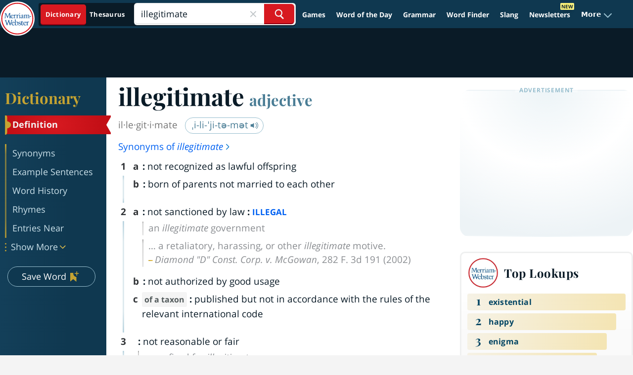

--- FILE ---
content_type: text/plain; charset=utf-8
request_url: https://ads.adthrive.com/http-api/cv2
body_size: 4771
content:
{"om":["04897otm","0889h8er","0iyi1awv","0o3ed5fh","0p298ycs8g7","0p5m22mv","0p7rptpw","0pycs8g7","0s298m4lr19","0sm4lr19","1","1011_302_56233486","1028_8728253","10310289136970_462615155","10EXMYhNyHU","10ua7afe","11142692","11509227","11896988","119_6207991","12010084","12010088","12168663","124682_648","124684_191","124843_8","124848_7","124853_7","12850755","12850756","1453468","14ykosoj","16x7UEIxQu8","1891/84814","1nswb35c","1qycnxb6","1r7rfn75","1tcpldt7","202d4qe7","206_488692","2132:42375956","2132:42828302","2132:45519096","2132:45868996","2132:45871980","2132:45871983","2132:45881732","2132:45999649","2149:12151096","21_0o3ed5fh","2249:553781814","2249:553781913","2249:691925891","2249:696523934","2307:0pycs8g7","2307:1li23of4","2307:2gev4xcy","2307:2mokbgft","2307:4b80jog8","2307:4fk9nxse","2307:4qxmmgd2","2307:4yevyu88","2307:72szjlj3","2307:9mspm15z","2307:9nex8xyd","2307:a1t6xdb7","2307:a7w365s6","2307:bfabg5d1","2307:c7ybzxrr","2307:cv0h9mrv","2307:dtm79nhf","2307:duxvs448","2307:fphs0z2t","2307:fqeh4hao","2307:gdh74n5j","2307:gn3plkq1","2307:h0cw921b","2307:hd9823n8","2307:hn3eanl8","2307:hpybs82n","2307:izn7xb48","2307:k3mnim0y","2307:llssk7bx","2307:ouycdkmq","2307:pnprkxyb","2307:rup4bwce","2307:s2ahu2ae","2307:t393g7ye","2307:t41ujkm8","2307:tteuf1og","2307:tty470r7","2307:u7p1kjgp","2307:w6xlb04q","2307:xc88kxs9","23786440","2409_25495_176_CR52092954","2409_25495_176_CR52092957","2409_25495_176_CR52178316","248492119","248492122","248493046","25_53v6aquw","25_8b5u826e","25_op9gtamy","25_oz31jrd0","25_pz8lwofu","25_ti0s3bz3","25_utberk8n","25_yi6qlg3p","2636_1101777_7764-1036199","2636_1101777_7764-1036202","2636_1101777_7764-1036207","2636_1101777_7764-1036208","2636_1101777_7764-1036209","2636_1101777_7764-1036210","2662_200562_8166422","2662_200562_8168537","2662_200562_8182931","2676:85402402","2676:85690699","2676:85690707","2676:86083008","2676:86698347","2676:86739509","2715_9888_262594","2715_9888_501349","28933536","29402249","29414696","29456320","2bgi8qgg","2gev4xcy","2gglwanz","3018/7dc65133722a0022be3d159b25250315","308_125203_16","31334462","31qdo7ks","33603859","33627671","3490:CR52212685","3490:CR52212687","3490:CR52212688","3490:CR52223725","3646_185414_T26335189","3658_120679_T25996036","3658_136236_fphs0z2t","3658_138741_T26317748","3658_151356_1nswb35c","3658_18008_duxvs448","3658_211122_5vb39qim","3702_139777_24765466","3702_139777_24765468","3702_139777_24765477","3702_139777_24765483","3702_139777_24765499","3702_139777_24765527","3702_139777_24765529","3702_139777_24765531","3702_139777_24765537","381513943572","3c67ff7f-26dc-437f-9053-bc929d0dcc14","3v2n6fcp","409_192565","409_216324","409_216326","409_216364","409_216366","409_216384","409_216406","409_220169","409_220339","409_220354","409_223589","409_223599","409_225987","409_225988","409_225990","409_225992","409_226322","409_226332","409_226352","409_226361","409_227223","409_227224","409_228059","409_228356","409_228380","409_235277","43a7ptxe","43ij8vfd","44629254","47869802","481703827","485027845327","48739106","488692","49065887","49869013","49869015","4aqwokyz","4etfwvf1","4f298k9nxse","4fk9nxse","4pykxt9i","4qxmmgd2","4tf43ao0","501349","50525751","51372355","51372397","51372434","52144870","521_425_203515","521_425_203542","521_425_203677","521_425_203687","521_425_203689","521_425_203698","521_425_203728","521_425_203731","521_425_203733","521_425_203742","521_425_203744","521_425_203877","521_425_203885","521_425_203907","521_425_203916","5316_139700_76cc1210-8fb0-4395-b272-aa369e25ed01","5316_139700_bd0b86af-29f5-418b-9bb4-3aa99ec783bd","5316_139700_cebab8a3-849f-4c71-9204-2195b7691600","5316_139700_de0a26f2-c9e8-45e5-9ac3-efb5f9064703","5316_139700_e57da5d6-bc41-40d9-9688-87a11ae6ec85","53v6aquw","542854698","54779856","5510:1nswb35c","5510:llssk7bx","5510:ouycdkmq","5510:znl4u1zy","55167461","55221385","5532:553779915","5532:553781814","553781814","55726194","557_409_216366","557_409_216394","557_409_216396","557_409_216406","557_409_216408","557_409_220139","557_409_220169","557_409_220343","557_409_220344","557_409_220354","557_409_223589","557_409_223599","557_409_225988","557_409_228065","557_409_228067","557_409_228105","557_409_228115","557_409_228349","557_409_228354","557_409_228363","557_409_230731","557_409_235268","558_93_6mwqcsi8","558_93_duxvs448","558_93_qqvgscdx","5626536529","56632486","58147757","58310259131_553781814","5989_84349_553779915","5a5vgxhj","5l03u8j0","5mh8a4a2","5sfc9ja1","60825627","60f5a06w","61210708","61210719","6126589193","61397891","618576351","61881631","618876699","618980679","61900466","619089559","61932920","61932933","61932957","6226505239","6226507991","6226522291","6226530649","627290883","627309159","627506494","628015148","628086965","628153053","628222860","628223277","628360579","628360582","628444259","628444349","628444433","628444439","628456310","628456379","628622163","628622178","628622241","628622244","628622250","628683371","628687043","628687157","628687463","628803013","628841673","629007394","629009180","629167998","629168001","629168565","629171196","629171202","629255550","62981075","630137823","630928655","6365_61796_784844652399","6365_61796_784880263591","6365_61796_784880274628","6365_61796_784971491009","6365_61796_785325848871","6365_61796_785451798380","63gwykf6","63t6qg56","652348592","659713728691","663293761","673375558002","680_99480_700109379","690_99485_1610326728","697189974","697190007","697190052","697190072","697525780","6b8inw6p","6l5qanx0","6mwqcsi8","6n1cwui3","700109383","700109389","701329615","702759599","702759712","704968015","705115233","705115332","705115442","705115523","705116521","705127202","70_85402277","70_86082701","722434589030","724272994705","725509925694","731871566539","74243_74_18268035","74987676","74987692","7732580","7764-1036207","7764-1036208","790703534060","79096173","7969_149355_45327624","7969_149355_45366444","7969_149355_45871983","7a0tg1yi","7cmeqmw8","7qevw67b","7xb3th35","80070370","80072819","80072827","80ec5mhd","8154365","8154367","8168539","8172737","82ubdyhk","83443874","83443877","83443879","83443889","83446646","83448047","83448051","84578122","84578144","85480688","85690530","85943194","85954438","86083186","86470584","86509223","86509229","86509230","8b5u826e","8h2982gdw0u","8orkh93v","8u2upl8r","8w4klwi4","9057/0328842c8f1d017570ede5c97267f40d","9057/0da634e56b4dee1eb149a27fcef83898","9057/b232bee09e318349723e6bde72381ba0","96srbype","9nex8xyd","9rqgwgyb","9y91aee3","SChQFAH8jTE","YlnVIl2d84o","a0l7lmjs","a0oxacu8","a1t6xdb7","a1vt6lsg","a4nw4c6t","a566o9hb","a7w365s6","akxfbxix","ascierwp","axw5pt53","b5e77p2y","bd5xg6f6","bfabg5d1","bhcgvwxj","bn278v80","bp4f2d47","bpwmigtk","c1hsjx06","c25uv8cd","c3jn1bgj","c75hp4ji","c7ybzxrr","c7z0h277","cmpalw5s","cqant14y","cr-9hxzbqc08jrgv2","cr-aawz1h5vubwj","cr-aawz3f0pubwj","cr-aawz3f3xubwj","cr-dbs04e7qx7tmu","cr-f6puwm2w27tf1","cr-kz4ol95lubwe","cr-lg354l2uvergv2","cr-wzt6eo5fubwe","cv0h9mrv","cymho2zs","d5jdnwtq","dc9iz3n6","dea7uaiq","dft15s69","dg2WmFvzosE","djstahv8","dpjydwun","dtm79nhf","duxvs448","dwghal43","e2c76his","e406ilcq","emgupcal","et4j6229","f46gq7cs","fcn2zae1","fdujxvyb","fk23o2nm","fmbxvfw0","fmmrtnw7","fmuvtuv2","fovbyhjn","fp298hs0z2t","fphs0z2t","fq298eh4hao","fqeh4hao","g49ju19u","g4m2hasl","ge4000vb","gn3plkq1","h0zwvskc","h600umfj","heyp82hb","hf9ak5dg","hgrz3ggo","hi8yer5p","hn3eanl8","hpybs82n","hqz7anxg","hueqprai","hwr63jqc","i2aglcoy","iu5svso2","j39smngx","j4r0agpc","j5l7lkp9","jfh85vr4","jr169syq","k28x0smd","kecbwzbd","kk5768bd","klqiditz","ksrdc5dk","kxyuk60y","kz8629zd","llssk7bx","lp1o53wi","lryy2wkw","lu0m1szw","m3128oiv","m3vETGIMqe4","m6ga279l","mmr74uc4","mznp7ktv","n3298egwnq7","n3egwnq7","np9yfx64","nv0uqrqm","ocnesxs5","oe31iwxh","of2980pnoue","ofoon6ir","okem47bb","op9gtamy","ot91zbhz","ouycdkmq","oyophs7h","ozdii3rw","p3cf8j8j","p9jaajrc","pagvt0pd","plth4l1a","pnprkxyb","ppn03peq","pr3rk44v","q0nt8p8d","q9plh3qd","qen3mj4l","qfy64iwb","qhj5cnew","qjfdr99f","qp9gc5fs","qqvgscdx","qsfx8kya","quk7w53j","ra3bwev9","rbs0tzzw","rup4bwce","rxj4b6nw","s2ahu2ae","s4s41bit","sdodmuod","sr32zoh8","t41ujkm8","t4zab46q","t8b9twm5","t8qogbhp","tchmlp1j","ti0s3bz3","u7p1kjgp","u863nap5","uf7vbcrs","ujl9wsn7","v5w56b83","vggd907z","vk8u5qr9","vnc30v3n","vu8587rh","w15c67ad","wFBPTWkXhX8","wfxqcwx7","wn2a3vit","wq5j4s9t","wt0wmo2s","wylaon2e","xgjdt26g","xswz6rio","xz9ajlkq","ybgpfta6","yi6qlg3p","yxvw3how","zfexqyi5","ziox91q0","znl4u1zy","zvdz58bk","zw6jpag6","zxaju0ay","7979132","7979135"],"pmp":[],"adomains":["1md.org","a4g.com","about.bugmd.com","acelauncher.com","adameve.com","adelion.com","adp3.net","advenuedsp.com","aibidauction.com","aibidsrv.com","akusoli.com","allofmpls.org","arkeero.net","ato.mx","avazutracking.net","avid-ad-server.com","avid-adserver.com","avidadserver.com","aztracking.net","bc-sys.com","bcc-ads.com","bidderrtb.com","bidscube.com","bizzclick.com","bkserving.com","bksn.se","brightmountainads.com","bucksense.io","bugmd.com","ca.iqos.com","capitaloneshopping.com","cdn.dsptr.com","clarifion.com","clean.peebuster.com","cotosen.com","cs.money","cwkuki.com","dallasnews.com","dcntr-ads.com","decenterads.com","derila-ergo.com","dhgate.com","dhs.gov","digitaladsystems.com","displate.com","doyour.bid","dspbox.io","envisionx.co","ezmob.com","fla-keys.com","fmlabsonline.com","g123.jp","g2trk.com","gadgetslaboratory.com","gadmobe.com","getbugmd.com","goodtoknowthis.com","gov.il","grosvenorcasinos.com","guard.io","hero-wars.com","holts.com","howto5.io","http://bookstofilm.com/","http://countingmypennies.com/","http://fabpop.net/","http://folkaly.com/","http://gameswaka.com/","http://gowdr.com/","http://gratefulfinance.com/","http://outliermodel.com/","http://profitor.com/","http://tenfactorialrocks.com/","http://vovviral.com/","https://instantbuzz.net/","https://www.royalcaribbean.com/","ice.gov","imprdom.com","justanswer.com","liverrenew.com","longhornsnuff.com","lovehoney.com","lowerjointpain.com","lymphsystemsupport.com","meccabingo.com","media-servers.net","medimops.de","miniretornaveis.com","mobuppsrtb.com","motionspots.com","mygrizzly.com","myiq.com","myrocky.ca","national-lottery.co.uk","nbliver360.com","ndc.ajillionmax.com","nibblr-ai.com","niutux.com","nordicspirit.co.uk","notify.nuviad.com","notify.oxonux.com","own-imp.vrtzads.com","paperela.com","paradisestays.site","parasiterelief.com","peta.org","pfm.ninja","photoshelter.com","pixel.metanetwork.mobi","pixel.valo.ai","plannedparenthood.org","plf1.net","plt7.com","pltfrm.click","printwithwave.co","privacymodeweb.com","rangeusa.com","readywind.com","reklambids.com","ri.psdwc.com","royalcaribbean.com","royalcaribbean.com.au","rtb-adeclipse.io","rtb-direct.com","rtb.adx1.com","rtb.kds.media","rtb.reklambid.com","rtb.reklamdsp.com","rtb.rklmstr.com","rtbadtrading.com","rtbsbengine.com","rtbtradein.com","saba.com.mx","safevirus.info","securevid.co","seedtag.com","servedby.revive-adserver.net","shift.com","simple.life","smrt-view.com","swissklip.com","taboola.com","tel-aviv.gov.il","temu.com","theoceanac.com","track-bid.com","trackingintegral.com","trading-rtbg.com","trkbid.com","truthfinder.com","unoadsrv.com","usconcealedcarry.com","uuidksinc.net","vabilitytech.com","vashoot.com","vegogarden.com","viewtemplates.com","votervoice.net","vuse.com","waardex.com","wapstart.ru","wdc.go2trk.com","weareplannedparenthood.org","webtradingspot.com","www.royalcaribbean.com","xapads.com","xiaflex.com","yourchamilia.com"]}